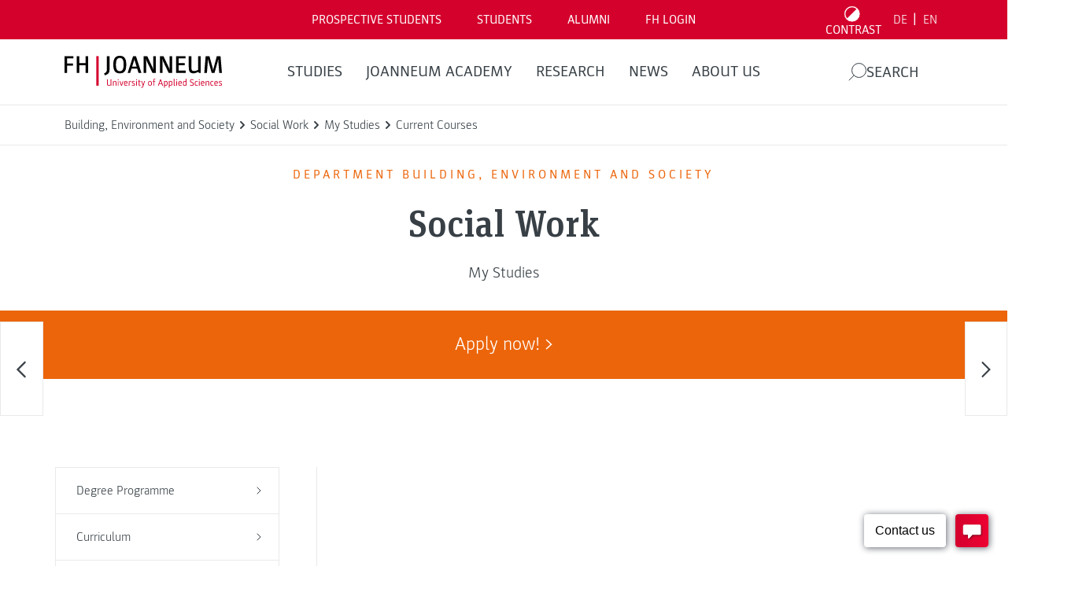

--- FILE ---
content_type: text/html; charset=UTF-8
request_url: https://www.fh-joanneum.at/soziale-arbeit/master/en/my-studies/current-courses/www.fh-joanneum.at/?__borlabsCookieCrossDomainCookie=1&__borlabsCookieLanguage=en&__borlabsCookieCookieData=%7B%22consents%22%3A%7B%22essential%22%3A%5B%22borlabs-cookie%22%2C%22wordfence%22%2C%22wpml%22%2C%22fh-session-cookie%22%5D%2C%22statistics%22%3A%5B%22google-analytics-four%22%2C%22google-analytics-monster-insights%22%2C%22google-analytics%22%2C%22google-tag-manager%22%5D%2C%22marketing%22%3A%5B%22optin-monster%22%2C%22hotjar%22%2C%22hotjar-universal%22%2C%22meta-pixel%22%2C%22meta-pixel-for-wordpress%22%2C%22linked-in-insight-tag-universal%22%2C%22linked-in-insight-tag%22%2C%22tiktok-pixel%22%2C%22snapchat-insight-tag%22%5D%2C%22external-media%22%3A%5B%22recaptcha%22%2C%22matterport%22%2C%22spotify%22%2C%22instagram%22%2C%22youtube%22%2C%22facebook%22%2C%22pure-chat%22%5D%7D%2C%22domainPath%22%3A%22www.fh-joanneum.at%2Fsoziale-arbeit%2Fmaster%22%2C%22expires%22%3A%22Tue%2C%2017%20Mar%202026%2001%3A37%3A02%20GMT%22%2C%22uid%22%3A%228pxqytax-hjzmz71h-zdkmhsz9-lh7e0aox%22%2C%22v3%22%3Atrue%2C%22version%22%3A1%7D&__borlabsCookieTCString=&__borlabsCookieClientTime=1768527422966
body_size: 608
content:
<html lang="en"><head><title></title><meta name="robots" content="noindex,nofollow,norarchive"></head><body><script>document.cookie = "borlabs-cookie=%7B%22consents%22%3A%7B%22essential%22%3A%5B%22borlabs-cookie%22%2C%22wordfence%22%2C%22wpml%22%2C%22fh-session-cookie%22%5D%2C%22statistics%22%3A%5B%22google-analytics-four%22%2C%22google-analytics-monster-insights%22%2C%22google-analytics%22%2C%22google-tag-manager%22%5D%2C%22marketing%22%3A%5B%22optin-monster%22%2C%22hotjar%22%2C%22hotjar-universal%22%2C%22meta-pixel%22%2C%22meta-pixel-for-wordpress%22%2C%22linked-in-insight-tag-universal%22%2C%22linked-in-insight-tag%22%2C%22tiktok-pixel%22%2C%22snapchat-insight-tag%22%5D%2C%22external-media%22%3A%5B%22recaptcha%22%2C%22matterport%22%2C%22spotify%22%2C%22instagram%22%2C%22youtube%22%2C%22facebook%22%2C%22pure-chat%22%5D%7D%2C%22domainPath%22%3A%22www.fh-joanneum.at%5C%2Fsoziale-arbeit%5C%2Fmaster%22%2C%22expires%22%3A%22Tue%2C%2017%20Mar%202026%2001%3A37%3A02%20GMT%22%2C%22uid%22%3A%22aTCIBEzU-aVRBSQPU-qphFrAOP-mzgqESxO%22%2C%22v3%22%3Atrue%2C%22version%22%3A1%7D;domain=www.fh-joanneum.at;path=/soziale-arbeit/master;expires=Tue, 17 Mar 2026 01:37:02 GMT";</script></body></html>

--- FILE ---
content_type: text/html; charset=UTF-8
request_url: https://www.fh-joanneum.at/soziale-arbeit/master/en/my-studies/current-courses/www.fh-joanneum.at/en/?__borlabsCookieCrossDomainCookie=1&__borlabsCookieLanguage=en&__borlabsCookieCookieData=%7B%22consents%22%3A%7B%22essential%22%3A%5B%22borlabs-cookie%22%2C%22wordfence%22%2C%22wpml%22%2C%22fh-session-cookie%22%5D%2C%22statistics%22%3A%5B%22google-analytics-four%22%2C%22google-analytics-monster-insights%22%2C%22google-analytics%22%2C%22google-tag-manager%22%5D%2C%22marketing%22%3A%5B%22optin-monster%22%2C%22hotjar%22%2C%22hotjar-universal%22%2C%22meta-pixel%22%2C%22meta-pixel-for-wordpress%22%2C%22linked-in-insight-tag-universal%22%2C%22linked-in-insight-tag%22%2C%22tiktok-pixel%22%2C%22snapchat-insight-tag%22%5D%2C%22external-media%22%3A%5B%22recaptcha%22%2C%22matterport%22%2C%22spotify%22%2C%22instagram%22%2C%22youtube%22%2C%22facebook%22%2C%22pure-chat%22%5D%7D%2C%22domainPath%22%3A%22www.fh-joanneum.at%2Fsoziale-arbeit%2Fmaster%22%2C%22expires%22%3A%22Tue%2C%2017%20Mar%202026%2001%3A37%3A02%20GMT%22%2C%22uid%22%3A%228pxqytax-hjzmz71h-zdkmhsz9-lh7e0aox%22%2C%22v3%22%3Atrue%2C%22version%22%3A1%7D&__borlabsCookieTCString=&__borlabsCookieClientTime=1768527423026
body_size: 608
content:
<html lang="en"><head><title></title><meta name="robots" content="noindex,nofollow,norarchive"></head><body><script>document.cookie = "borlabs-cookie=%7B%22consents%22%3A%7B%22essential%22%3A%5B%22borlabs-cookie%22%2C%22wordfence%22%2C%22wpml%22%2C%22fh-session-cookie%22%5D%2C%22statistics%22%3A%5B%22google-analytics-four%22%2C%22google-analytics-monster-insights%22%2C%22google-analytics%22%2C%22google-tag-manager%22%5D%2C%22marketing%22%3A%5B%22optin-monster%22%2C%22hotjar%22%2C%22hotjar-universal%22%2C%22meta-pixel%22%2C%22meta-pixel-for-wordpress%22%2C%22linked-in-insight-tag-universal%22%2C%22linked-in-insight-tag%22%2C%22tiktok-pixel%22%2C%22snapchat-insight-tag%22%5D%2C%22external-media%22%3A%5B%22recaptcha%22%2C%22matterport%22%2C%22spotify%22%2C%22instagram%22%2C%22youtube%22%2C%22facebook%22%2C%22pure-chat%22%5D%7D%2C%22domainPath%22%3A%22www.fh-joanneum.at%5C%2Fsoziale-arbeit%5C%2Fmaster%22%2C%22expires%22%3A%22Tue%2C%2017%20Mar%202026%2001%3A37%3A02%20GMT%22%2C%22uid%22%3A%22aSnZsUVN-ANVDTnOi-EuFtdBCn-tsLYypVZ%22%2C%22v3%22%3Atrue%2C%22version%22%3A1%7D;domain=www.fh-joanneum.at;path=/soziale-arbeit/master;expires=Tue, 17 Mar 2026 01:37:02 GMT";</script></body></html>

--- FILE ---
content_type: text/html; charset=UTF-8
request_url: https://www.fh-joanneum.at/soziale-arbeit/master/en/my-studies/current-courses/fh-joanneum.at/?__borlabsCookieCrossDomainCookie=1&__borlabsCookieLanguage=en&__borlabsCookieCookieData=%7B%22consents%22%3A%7B%22essential%22%3A%5B%22borlabs-cookie%22%2C%22wordfence%22%2C%22wpml%22%2C%22fh-session-cookie%22%5D%2C%22statistics%22%3A%5B%22google-analytics-four%22%2C%22google-analytics-monster-insights%22%2C%22google-analytics%22%2C%22google-tag-manager%22%5D%2C%22marketing%22%3A%5B%22optin-monster%22%2C%22hotjar%22%2C%22hotjar-universal%22%2C%22meta-pixel%22%2C%22meta-pixel-for-wordpress%22%2C%22linked-in-insight-tag-universal%22%2C%22linked-in-insight-tag%22%2C%22tiktok-pixel%22%2C%22snapchat-insight-tag%22%5D%2C%22external-media%22%3A%5B%22recaptcha%22%2C%22matterport%22%2C%22spotify%22%2C%22instagram%22%2C%22youtube%22%2C%22facebook%22%2C%22pure-chat%22%5D%7D%2C%22domainPath%22%3A%22www.fh-joanneum.at%2Fsoziale-arbeit%2Fmaster%22%2C%22expires%22%3A%22Tue%2C%2017%20Mar%202026%2001%3A37%3A02%20GMT%22%2C%22uid%22%3A%228pxqytax-hjzmz71h-zdkmhsz9-lh7e0aox%22%2C%22v3%22%3Atrue%2C%22version%22%3A1%7D&__borlabsCookieTCString=&__borlabsCookieClientTime=1768527423029
body_size: 606
content:
<html lang="en"><head><title></title><meta name="robots" content="noindex,nofollow,norarchive"></head><body><script>document.cookie = "borlabs-cookie=%7B%22consents%22%3A%7B%22essential%22%3A%5B%22borlabs-cookie%22%2C%22wordfence%22%2C%22wpml%22%2C%22fh-session-cookie%22%5D%2C%22statistics%22%3A%5B%22google-analytics-four%22%2C%22google-analytics-monster-insights%22%2C%22google-analytics%22%2C%22google-tag-manager%22%5D%2C%22marketing%22%3A%5B%22optin-monster%22%2C%22hotjar%22%2C%22hotjar-universal%22%2C%22meta-pixel%22%2C%22meta-pixel-for-wordpress%22%2C%22linked-in-insight-tag-universal%22%2C%22linked-in-insight-tag%22%2C%22tiktok-pixel%22%2C%22snapchat-insight-tag%22%5D%2C%22external-media%22%3A%5B%22recaptcha%22%2C%22matterport%22%2C%22spotify%22%2C%22instagram%22%2C%22youtube%22%2C%22facebook%22%2C%22pure-chat%22%5D%7D%2C%22domainPath%22%3A%22www.fh-joanneum.at%5C%2Fsoziale-arbeit%5C%2Fmaster%22%2C%22expires%22%3A%22Tue%2C%2017%20Mar%202026%2001%3A37%3A02%20GMT%22%2C%22uid%22%3A%22InTzRigA-TdcAPTRw-BijqsuLb-QdMClvsW%22%2C%22v3%22%3Atrue%2C%22version%22%3A1%7D;domain=www.fh-joanneum.at;path=/soziale-arbeit/master;expires=Tue, 17 Mar 2026 01:37:02 GMT";</script></body></html>

--- FILE ---
content_type: text/html; charset=UTF-8
request_url: https://www.fh-joanneum.at/soziale-arbeit/master/en/my-studies/current-courses/fh-joanneum.at/en/?__borlabsCookieCrossDomainCookie=1&__borlabsCookieLanguage=en&__borlabsCookieCookieData=%7B%22consents%22%3A%7B%22essential%22%3A%5B%22borlabs-cookie%22%2C%22wordfence%22%2C%22wpml%22%2C%22fh-session-cookie%22%5D%2C%22statistics%22%3A%5B%22google-analytics-four%22%2C%22google-analytics-monster-insights%22%2C%22google-analytics%22%2C%22google-tag-manager%22%5D%2C%22marketing%22%3A%5B%22optin-monster%22%2C%22hotjar%22%2C%22hotjar-universal%22%2C%22meta-pixel%22%2C%22meta-pixel-for-wordpress%22%2C%22linked-in-insight-tag-universal%22%2C%22linked-in-insight-tag%22%2C%22tiktok-pixel%22%2C%22snapchat-insight-tag%22%5D%2C%22external-media%22%3A%5B%22recaptcha%22%2C%22matterport%22%2C%22spotify%22%2C%22instagram%22%2C%22youtube%22%2C%22facebook%22%2C%22pure-chat%22%5D%7D%2C%22domainPath%22%3A%22www.fh-joanneum.at%2Fsoziale-arbeit%2Fmaster%22%2C%22expires%22%3A%22Tue%2C%2017%20Mar%202026%2001%3A37%3A02%20GMT%22%2C%22uid%22%3A%228pxqytax-hjzmz71h-zdkmhsz9-lh7e0aox%22%2C%22v3%22%3Atrue%2C%22version%22%3A1%7D&__borlabsCookieTCString=&__borlabsCookieClientTime=1768527423049
body_size: 609
content:
<html lang="en"><head><title></title><meta name="robots" content="noindex,nofollow,norarchive"></head><body><script>document.cookie = "borlabs-cookie=%7B%22consents%22%3A%7B%22essential%22%3A%5B%22borlabs-cookie%22%2C%22wordfence%22%2C%22wpml%22%2C%22fh-session-cookie%22%5D%2C%22statistics%22%3A%5B%22google-analytics-four%22%2C%22google-analytics-monster-insights%22%2C%22google-analytics%22%2C%22google-tag-manager%22%5D%2C%22marketing%22%3A%5B%22optin-monster%22%2C%22hotjar%22%2C%22hotjar-universal%22%2C%22meta-pixel%22%2C%22meta-pixel-for-wordpress%22%2C%22linked-in-insight-tag-universal%22%2C%22linked-in-insight-tag%22%2C%22tiktok-pixel%22%2C%22snapchat-insight-tag%22%5D%2C%22external-media%22%3A%5B%22recaptcha%22%2C%22matterport%22%2C%22spotify%22%2C%22instagram%22%2C%22youtube%22%2C%22facebook%22%2C%22pure-chat%22%5D%7D%2C%22domainPath%22%3A%22www.fh-joanneum.at%5C%2Fsoziale-arbeit%5C%2Fmaster%22%2C%22expires%22%3A%22Tue%2C%2017%20Mar%202026%2001%3A37%3A02%20GMT%22%2C%22uid%22%3A%22qcCzUhOz-TVZUPtAq-BPMpbsPE-YkaCUEWC%22%2C%22v3%22%3Atrue%2C%22version%22%3A1%7D;domain=www.fh-joanneum.at;path=/soziale-arbeit/master;expires=Tue, 17 Mar 2026 01:37:02 GMT";</script></body></html>

--- FILE ---
content_type: text/html; charset=UTF-8
request_url: https://www.fh-joanneum.at/soziale-arbeit/master/en/my-studies/current-courses/www.fh-joanneum.at/?__borlabsCookieCrossDomainCookie=1&__borlabsCookieLanguage=en&__borlabsCookieCookieData=%7B%22consents%22%3A%7B%22essential%22%3A%5B%22borlabs-cookie%22%2C%22wordfence%22%2C%22wpml%22%2C%22fh-session-cookie%22%5D%2C%22statistics%22%3A%5B%22google-analytics-four%22%2C%22google-analytics-monster-insights%22%2C%22google-analytics%22%2C%22google-tag-manager%22%5D%2C%22marketing%22%3A%5B%22optin-monster%22%2C%22hotjar%22%2C%22hotjar-universal%22%2C%22meta-pixel%22%2C%22meta-pixel-for-wordpress%22%2C%22linked-in-insight-tag-universal%22%2C%22linked-in-insight-tag%22%2C%22tiktok-pixel%22%2C%22snapchat-insight-tag%22%5D%2C%22external-media%22%3A%5B%22recaptcha%22%2C%22matterport%22%2C%22spotify%22%2C%22instagram%22%2C%22youtube%22%2C%22facebook%22%2C%22pure-chat%22%5D%7D%2C%22domainPath%22%3A%22www.fh-joanneum.at%2Fsoziale-arbeit%2Fmaster%22%2C%22expires%22%3A%22Tue%2C%2017%20Mar%202026%2001%3A37%3A02%20GMT%22%2C%22uid%22%3A%228pxqytax-hjzmz71h-zdkmhsz9-lh7e0aox%22%2C%22v3%22%3Atrue%2C%22version%22%3A1%7D&__borlabsCookieTCString=&__borlabsCookieClientTime=1768527423088
body_size: 604
content:
<html lang="en"><head><title></title><meta name="robots" content="noindex,nofollow,norarchive"></head><body><script>document.cookie = "borlabs-cookie=%7B%22consents%22%3A%7B%22essential%22%3A%5B%22borlabs-cookie%22%2C%22wordfence%22%2C%22wpml%22%2C%22fh-session-cookie%22%5D%2C%22statistics%22%3A%5B%22google-analytics-four%22%2C%22google-analytics-monster-insights%22%2C%22google-analytics%22%2C%22google-tag-manager%22%5D%2C%22marketing%22%3A%5B%22optin-monster%22%2C%22hotjar%22%2C%22hotjar-universal%22%2C%22meta-pixel%22%2C%22meta-pixel-for-wordpress%22%2C%22linked-in-insight-tag-universal%22%2C%22linked-in-insight-tag%22%2C%22tiktok-pixel%22%2C%22snapchat-insight-tag%22%5D%2C%22external-media%22%3A%5B%22recaptcha%22%2C%22matterport%22%2C%22spotify%22%2C%22instagram%22%2C%22youtube%22%2C%22facebook%22%2C%22pure-chat%22%5D%7D%2C%22domainPath%22%3A%22www.fh-joanneum.at%5C%2Fsoziale-arbeit%5C%2Fmaster%22%2C%22expires%22%3A%22Tue%2C%2017%20Mar%202026%2001%3A37%3A02%20GMT%22%2C%22uid%22%3A%22uTvtrLph-IeZGLrez-MwyeZCwR-OzgTselp%22%2C%22v3%22%3Atrue%2C%22version%22%3A1%7D;domain=www.fh-joanneum.at;path=/soziale-arbeit/master;expires=Tue, 17 Mar 2026 01:37:02 GMT";</script></body></html>

--- FILE ---
content_type: text/html; charset=UTF-8
request_url: https://www.fh-joanneum.at/soziale-arbeit/master/en/my-studies/current-courses/www.fh-joanneum.at/en/?__borlabsCookieCrossDomainCookie=1&__borlabsCookieLanguage=en&__borlabsCookieCookieData=%7B%22consents%22%3A%7B%22essential%22%3A%5B%22borlabs-cookie%22%2C%22wordfence%22%2C%22wpml%22%2C%22fh-session-cookie%22%5D%2C%22statistics%22%3A%5B%22google-analytics-four%22%2C%22google-analytics-monster-insights%22%2C%22google-analytics%22%2C%22google-tag-manager%22%5D%2C%22marketing%22%3A%5B%22optin-monster%22%2C%22hotjar%22%2C%22hotjar-universal%22%2C%22meta-pixel%22%2C%22meta-pixel-for-wordpress%22%2C%22linked-in-insight-tag-universal%22%2C%22linked-in-insight-tag%22%2C%22tiktok-pixel%22%2C%22snapchat-insight-tag%22%5D%2C%22external-media%22%3A%5B%22recaptcha%22%2C%22matterport%22%2C%22spotify%22%2C%22instagram%22%2C%22youtube%22%2C%22facebook%22%2C%22pure-chat%22%5D%7D%2C%22domainPath%22%3A%22www.fh-joanneum.at%2Fsoziale-arbeit%2Fmaster%22%2C%22expires%22%3A%22Tue%2C%2017%20Mar%202026%2001%3A37%3A02%20GMT%22%2C%22uid%22%3A%228pxqytax-hjzmz71h-zdkmhsz9-lh7e0aox%22%2C%22v3%22%3Atrue%2C%22version%22%3A1%7D&__borlabsCookieTCString=&__borlabsCookieClientTime=1768527423106
body_size: 605
content:
<html lang="en"><head><title></title><meta name="robots" content="noindex,nofollow,norarchive"></head><body><script>document.cookie = "borlabs-cookie=%7B%22consents%22%3A%7B%22essential%22%3A%5B%22borlabs-cookie%22%2C%22wordfence%22%2C%22wpml%22%2C%22fh-session-cookie%22%5D%2C%22statistics%22%3A%5B%22google-analytics-four%22%2C%22google-analytics-monster-insights%22%2C%22google-analytics%22%2C%22google-tag-manager%22%5D%2C%22marketing%22%3A%5B%22optin-monster%22%2C%22hotjar%22%2C%22hotjar-universal%22%2C%22meta-pixel%22%2C%22meta-pixel-for-wordpress%22%2C%22linked-in-insight-tag-universal%22%2C%22linked-in-insight-tag%22%2C%22tiktok-pixel%22%2C%22snapchat-insight-tag%22%5D%2C%22external-media%22%3A%5B%22recaptcha%22%2C%22matterport%22%2C%22spotify%22%2C%22instagram%22%2C%22youtube%22%2C%22facebook%22%2C%22pure-chat%22%5D%7D%2C%22domainPath%22%3A%22www.fh-joanneum.at%5C%2Fsoziale-arbeit%5C%2Fmaster%22%2C%22expires%22%3A%22Tue%2C%2017%20Mar%202026%2001%3A37%3A02%20GMT%22%2C%22uid%22%3A%22HRdsMpqm-qmHiCwNT-scvbSAez-VVzbfqpC%22%2C%22v3%22%3Atrue%2C%22version%22%3A1%7D;domain=www.fh-joanneum.at;path=/soziale-arbeit/master;expires=Tue, 17 Mar 2026 01:37:02 GMT";</script></body></html>